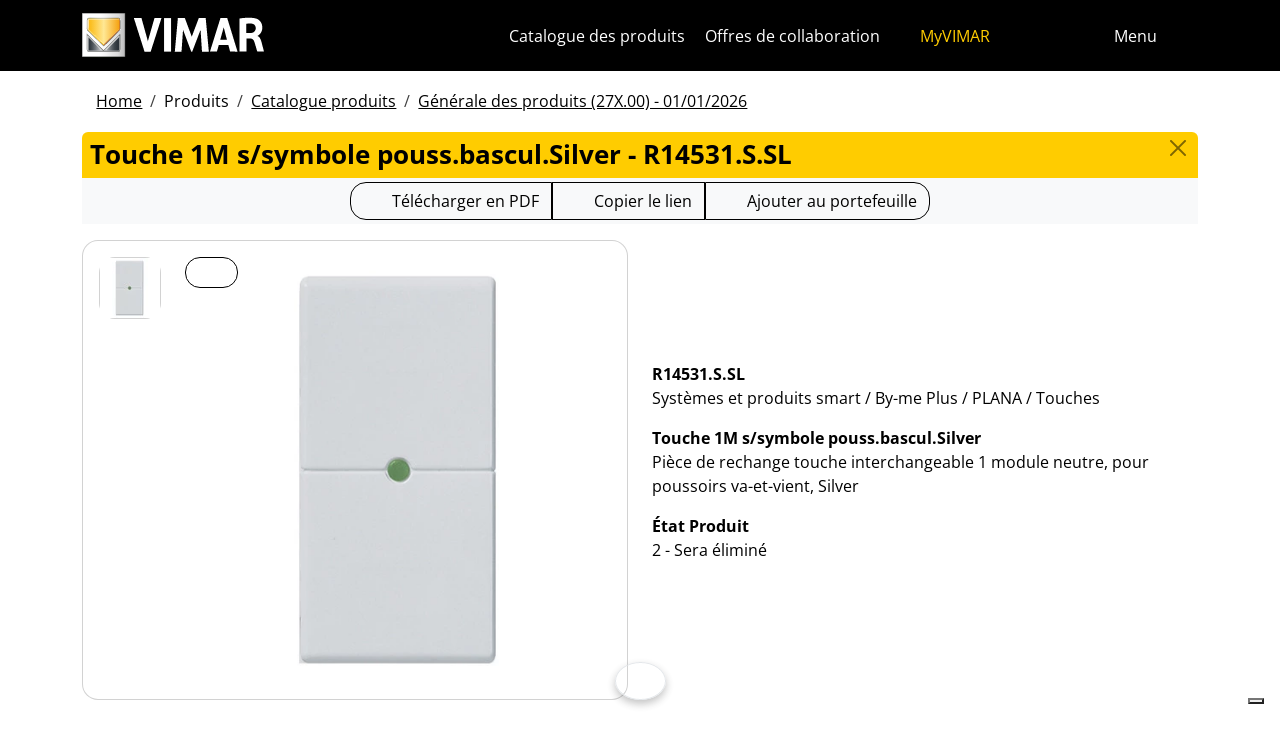

--- FILE ---
content_type: text/html; charset=utf-8
request_url: https://www.vimar.com/fr/int/catalog/product/index/code/R14531.S.SL
body_size: 11106
content:
<!DOCTYPE html>
<html lang="fr" data-bs-theme="light">
<head>
    <meta charset="utf-8">
    <meta name="viewport" content="width=device-width, initial-scale=1">
    <meta name="p:domain_verify" content="274e1c98c1027eb2e2bea68799612f07"/>
    <meta name="author" content="Vimar S.P.A."/>
    <link rel="apple-touch-icon" sizes="180x180" href="/favicons/apple-touch-icon.png?v=alQex5EpWR">
    <link rel="icon" type="image/png" sizes="32x32" href="/favicons/favicon-32x32.png?v=alQex5EpWR">
    <link rel="icon" type="image/png" sizes="16x16" href="/favicons/favicon-16x16.png?v=alQex5EpWR">
    <link rel="manifest" href="/favicons/site.webmanifest?v=alQex5EpWR">
    <link rel="mask-icon" href="/favicons/safari-pinned-tab.svg?v=alQex5EpWR" color="#5bbad5">
    <link rel="shortcut icon" href="/favicons/favicon.ico?v=alQex5EpWR">
    <meta name="apple-mobile-web-app-title" content="vimar.com">
    <meta name="application-name" content="vimar.com">
    <meta name="msapplication-TileColor" content="#da532c">
    <meta name="msapplication-config" content="/favicons/browserconfig.xml?v=alQex5EpWR">
    <meta name="theme-color" content="#ffffff">
    <title>Touche 1M s/symbole pouss.bascul.Silver - R14531.S.SL</title>
    <meta property="og:title" content="Touche 1M s/symbole pouss.bascul.Silver - R14531.S.SL" />
<meta name="description" content="Systèmes et produits smart, Pièce de rechange touche interchangeable 1 module neutre, pour poussoirs va-et-vient, Silver" />
<meta name="og:description" content="Systèmes et produits smart, Pièce de rechange touche interchangeable 1 module neutre, pour poussoirs va-et-vient, Silver" />
<meta property="og:image" content="https://www.vimar.comhttps://www.vimar.com/irj/go/km/docs/z_catalogo/MAIN_IMAGE/r14531_s_sl-vimar-plana-silver-tasto-1m-neutro-puls-basculanti-silver.84874.jpg" />
    <link href="/assets/dist/5bcysi/fonts.css" media="screen" rel="stylesheet" type="text/css" rel="preload" />
<link href="/assets/dist/5bcysi/include.css" media="screen" rel="stylesheet" type="text/css" defer="defer" />
<link href="/assets/dist/5bcysi/boot.css" media="screen" rel="stylesheet" type="text/css" defer="defer" />
<link href="/fr/int/catalog/product/index/code/R14531.S.SL" rel="canonical" />
    <style type="text/css" media="screen">
<!--
/**
 * Skip Content Block
 */
/* Make the band slide down only while a child is focused */
nav#skip-content-block:focus-within { transform: translateY(0) !important; }

/**
 * Other WCAG functionalities
 */    
-->
</style>
    <script defer="defer">
    //<!--
    document.addEventListener('DOMContentLoaded', function() {
    /**
     * Skip content block
    */
    (function () {
        // Focus management for normal in-page targets
        document.querySelectorAll('nav#skip-content-block a[href^="#"]').forEach(link => {
            link.addEventListener('click', function (e) {
                const href = this.getAttribute('href');
                const target = document.querySelector(href);
                if (!target) return;

                // If it's an offcanvas target, open it using Bootstrap APIs
                if (this.dataset.skipOffcanvas === 'true' && target.classList.contains('offcanvas')) {
                    try {
                        const oc = bootstrap.Offcanvas.getOrCreateInstance(target);
                        oc.show();

                        // When the offcanvas is shown, move focus inside it
                        target.addEventListener('shown.bs.offcanvas', function onShow() {
                            target.removeEventListener('shown.bs.offcanvas', onShow);
                            const focusable = target.querySelector('[tabindex],button,a,input,select,textarea,[role="button"]');
                            (focusable || target).focus();
                        }, { once: true });
                    } catch (err) {
                        // Fallback: just focus the panel
                        target.setAttribute('tabindex', '-1');
                        target.focus({ preventScroll: true });
                    }
                    return; // Stop here for offcanvas links
                }

                // Normal anchors: ensure target can receive focus and move focus
                setTimeout(() => {
                    if (!target.hasAttribute('tabindex')) {
                        target.setAttribute('tabindex', '-1');
                    }
                    target.focus({ preventScroll: true });
                }, 0);
            });
        });
    })();
});
    //-->
</script>
<script defer="defer" src="/assets/dist/5bcysi/include.js"></script>
<script defer="defer" src="/assets/dist/5bcysi/boot.js"></script>
<script defer="defer" src="/assets/dist/5bcysi/start.js"></script>
<script>
    //<!--
    document.addEventListener("DOMContentLoaded", function() {
    var elements = document.querySelectorAll('.menu-mobile, .menu-desktop, .menu-footer');
    [].forEach.call(elements, function(element) {
        element.addEventListener('click', function(e) {
            var trigger = e.target.closest('.menu-mobile, .menu-desktop, .menu-footer');
            console.log('datalayer click_menu ' + trigger.textContent);
            console.log(trigger.dataset.level);
            window.dataLayer = window.dataLayer || [];
            window.dataLayer.push({
                'event': 'click_menu',
                'clicked_voice': trigger.textContent,
                'menu_level': trigger.dataset.level
            });
        });
    });
});
    //-->
</script>
<script>
    //<!--
    document.addEventListener("DOMContentLoaded", function() {
    var elements = document.querySelectorAll('[data-action="close-detail"]');
    [].forEach.call(elements, function(element) {
        element.addEventListener('click', function(e) {
            console.log('datalayer close_product_detail');
            window.dataLayer = window.dataLayer || [];
            window.dataLayer.push({
                'event': 'close_product_detail'
            });
        });
    });
});
    //-->
</script>
<script>
    //<!--
    console.log('datalayer view_product_detail');
window.dataLayer = window.dataLayer || [];
window.dataLayer.push({
    'event': 'view_product_detail',
    'url':   'https://www.vimar.com/fr/int/catalog/product/index/code/R14531.S.SL',
    'title': 'Touche 1M s/symbole pouss.bascul.Silver'
});
    //-->
</script>
<script>
    //<!--
    document.addEventListener('DOMContentLoaded', function() {
    const catalog = container.resolve('catalog');
    
});
    //-->
</script>
<script>
    //<!--
    console.log('datalayer push_page_type product');
window.dataLayer = window.dataLayer || [];
window.dataLayer.push({
    'pageLang': 'fr',
    'pageType': 'product',
    'visitorId': 'undefined',
    'visitorNewsletterSubscription': 'no',
});
    //-->
</script>
<script>
    //<!--
    document.addEventListener('DOMContentLoaded', function() {var elementSS = document.querySelector('.social-share');
if (elementSS !== null) {
    const socialShare = container.resolve('socialShare');
    socialShare.render(elementSS, {
        title: 'Vimar - R14531.S.SL - Touche 1M s/symbole pouss.bascul.Silver',
        share: 'https://www.vimar.com/fr/int/catalog/product/index/code/R14531.S.SL',
        image: 'https://www.vimar.com/cache/images/catalog/w500h500q75/r14531_s_sl-vimar-plana-silver-tasto-1m-neutro-puls-basculanti-silver.84874.webp',
        networks: ["facebook","linkedin","send-email","whatsapp"]
    });
}});
    //-->
</script>
<script type="application/ld+json">
    //<!--
    {"@context":"http:\/\/schema.org\/","@type":"Product","name":"Touche 1M s\/symbole pouss.bascul.Silver","image":["https:\/\/www.vimar.com\/irj\/go\/km\/docs\/z_catalogo\/MAIN_IMAGE\/r14531_s_sl-vimar-plana-silver-tasto-1m-neutro-puls-basculanti-silver.84874.jpg"],"itemCondition":"http:\/\/schema.org\/NewCondition","description":"Pièce de rechange touche interchangeable 1 module neutre, pour poussoirs va-et-vient, Silver","disambiguatingDescription":"Systèmes et produits smart \/ By-me Plus \/ PLANA \/ Touches","category":"Systèmes et produits smart \/ By-me Plus \/ PLANA \/ Touches","mpn":"R14531.S.SL","productID":"R14531.S.SL","brand":{"@type":"Thing","name":"Vimar"},"offers":{"@type":"Offer","price":"0","priceCurrency":"EUR","eligibleRegion":"IT","availability":"http:\/\/schema.org\/InStock"}}
    //-->
</script>
    <!-- Google Tag Manager -->
<script>(function(w,d,s,l,i){w[l]=w[l]||[];w[l].push({'gtm.start':
new Date().getTime(),event:'gtm.js'});var f=d.getElementsByTagName(s)[0],
j=d.createElement(s),dl=l!='dataLayer'?'&l='+l:'';j.async=true;j.src=
'https://www.googletagmanager.com/gtm.js?id='+i+dl;f.parentNode.insertBefore(j,f);
})(window,document,'script','dataLayer','GTM-5CJ56P');</script>
<!-- End Google Tag Manager -->
</head>
<body class="d-flex flex-column min-vh-100">
    <!-- Google Tag Manager (noscript) -->
<noscript><iframe src="https://www.googletagmanager.com/ns.html?id=GTM-5CJ56P"
height="0" width="0" style="display:none;visibility:hidden"></iframe></noscript>
<!-- End Google Tag Manager (noscript) -->
    <!-- Skip Links / Link Salta Blocchi --> 
<nav id="skip-content-block" class="position-fixed top-0 start-0 w-100 d-flex justify-content-center gap-2 p-2 bg-primary shadow-sm"
    style="transform:translateY(-100%); transition:transform .2s ease-in-out; z-index: 1080;"
    aria-label="Salta blocchi">
    <a class="visually-hidden-focusable btn btn-outline-dark btn-sm" href="#main">Skip to content</a>
    <a class="visually-hidden-focusable btn btn-outline-dark btn-sm" href="#siteNav">Aller au menu de la page</a>
    <a class="visually-hidden-focusable btn btn-outline-dark btn-sm" href="#offcanvasMainMenu" data-skip-offcanvas="true">Menu d'Apri</a>
    <a class="visually-hidden-focusable btn btn-outline-dark btn-sm" href="#offcanvasSearch" data-skip-offcanvas="true">Recherche ouverte</a>
    <a class="visually-hidden-focusable btn btn-outline-dark btn-sm" href="#footer">Passer au pied de page</a>
</nav>
<div class="sticky-top bg-dark" data-bs-theme="dark">
    <nav class="navbar navbar-dark" id="siteNav" role="none" aria-label="Chef du site">
        <div class="container">
            <div class="row flex-grow-1 align-items-center">
                <div class="col">
                    <a class="navbar-brand d-flex focus-ring" href="/fr/int" aria-label="Homepage Vimar">
                        <picture>
                            <source srcset="/assets/img/logo/vimar-logo-neg.svg" media="(max-width: 991px)">
                            <img src="/assets/img/logo/vimar-neg.svg" alt="Vimar payoff negativo" height="45">
                        </picture>
                    </a>
                </div>
                <div class="col-auto navbar-text">
                     <a aria-label="Catalogue des produits" class="px-1 mx-1 d-none d-lg-inline-block underline-animate focus-ring" href="/fr/int/catalog/product" >Catalogue des produits</a> <a aria-label="Offres de collaboration" class="px-1 mx-1 d-none d-lg-inline-block underline-animate focus-ring" href="/fr/int/offres-de-collaboration-12684122.html" >Offres de collaboration</a> <a aria-label="MyVIMAR" class="me-3 text-primary underline-animate focus-ring" href="/fr/int/user/login" ><i class="fa-solid fa-user-circle me-1" ></i> MyVIMAR</a>
                </div>
                <div class="col-auto">
                    <div class="row g-0">
                        <div class="col-auto">
                            <button class="navbar-toggler focus-ring border-0 bg-transparent underline-animate px-0 mx-2" 
                                type="button" 
                                data-bs-toggle="offcanvas" 
                                data-bs-target="#offcanvasSearch" 
                                aria-controls="offcanvasSearch" 
                                aria-label="Filtres de recherche et de liens rapides">
                                    <i class="fa-solid fa-search"  aria-label="Chercher"></i>
                            </button>
                        </div>
                        <div class="col-auto">
                            <button class="navbar-toggler focus-ring border-0 bg-transparent underline-animate px-0 mx-2" 
                                type="button" 
                                data-bs-toggle="offcanvas" 
                                data-bs-target="#offcanvasMarketSelector" 
                                aria-controls="offcanvasMarketSelector" 
                                aria-label="Marchés et pays de sélection">
                                    <i class="fa-solid fa-globe"  aria-label="Nation"></i>
                            </button>
                        </div>
                        <div class="col-auto">
                            <button class="navbar-toggler focus-ring border-0 bg-transparent underline-animate" 
                                type="button" 
                                data-bs-toggle="offcanvas" 
                                data-bs-target="#offcanvasMainMenu" 
                                aria-controls="offcanvasMainMenu" 
                                aria-label="Menu principal">
                                    <span class="d-none d-xl-inline-flex">Menu</span> <i class="fa-solid fa-bars fa-lg" ></i>
                            </button>
                        </div>
                    </div>
                </div>

            </div>
        </div>
    </nav>
    <div class="offcanvas offcanvas-top pt-3 text-bg-dark" style="margin-top:4em;" tabindex="-1" id="offcanvasSearch" aria-labelledby="offcanvasSearchLabel">
        <div class="container-xl g-0 border-top border-primary">
            <div class="offcanvas-header">
                <span class="offcanvas-title text-primary" id="offcanvasSearchLabel">Rechercher sur le site</span>
                <button type="button" class="btn-close btn-close-white" data-bs-dismiss="offcanvas" aria-label="Close"></button>
            </div>
            <div class="offcanvas-body">
                <form novalidate method="get" enctype="application/x-www-form-urlencoded" action="/fr/int/search"  >
    <div class="row align-items-center" >
    <div class="col-auto" >
    <div class="input-group" >
<input type="hidden" value="r8i0OFOizhXMg7K6EgupiXDnX60AcdY4mCRFQvzVnV8" id="hash_h" name="hash_search"/>
<label class="visually-hidden required" for="header-term">Termine da ricercare</label><input type="search" value="" id="header-term" autocomplete="off" placeholder="... terme à rechercher ..." class="form-control rounded-start-4 " name="term"/>
<label class="visually-hidden " for="search">Démarrer la recherche</label><button class="btn btn-outline-secondary rounded-end-4 " type="submit" value="" id="search" name="search"><i class="fa-solid fa-search" ></i> </button></div>
</div>
</div>
</form>
                <div class="list-group list-group-flush d-inline-flex mt-4" ><a aria-label="Les séries résidentielles" class="list-group-item list-group-item-action bg-transparent text-primary focus-ring" href="/fr/int/les-series-residentielles-13183122.html" >Les séries résidentielles</a><a aria-label="Système portier-vidéo Elvox" class="list-group-item list-group-item-action bg-transparent text-primary focus-ring" href="/fr/int/systeme-portier-video-elvox-13641122.html" >Système portier-vidéo Elvox</a><a aria-label="Smart Home & Building" class="list-group-item list-group-item-action bg-transparent text-primary focus-ring" href="/fr/int/smart-home-building-13286122.html" >Smart Home & Building</a><a aria-label="Que pouvons-nous faire pour vous ?" class="list-group-item list-group-item-action bg-transparent text-primary focus-ring" href="/fr/int/que-pouvons-nous-faire-pour-vous-4089122.html" >Que pouvons-nous faire pour vous ?</a><a aria-label="Réseau commercial" class="list-group-item list-group-item-action bg-transparent text-primary focus-ring" href="/fr/int/worldwide/network?country=it" >Réseau commercial</a><a aria-label="Canal de bricolage" class="list-group-item list-group-item-action bg-transparent text-primary focus-ring" href="https://faidate.vimar.com" >Canal de bricolage</a><a aria-label="Configurateur de couleur" class="list-group-item list-group-item-action bg-transparent text-primary focus-ring" href="https://colors.vimar.com" >Configurateur de couleur</a></div>
            </div>
        </div>
    </div>
    <div class="offcanvas offcanvas-top pt-3 text-bg-dark" style="margin-top:4em;" tabindex="-1" id="offcanvasMarketSelector" aria-labelledby="offcanvasMarketSelectorLabel" tabindex="-1">
        <div class="container-xl g-0 border-top border-primary">
            <div class="offcanvas-header">
                <span class="offcanvas-title text-primary" id="offcanvasMarketSelectorLabel">Sélectionnez le marché</span>
                <button type="button" class="btn-close btn-close-white" data-bs-dismiss="offcanvas" aria-label="Close"></button>
            </div>
            <div class="offcanvas-body">
                <div class="list-group list-group-flush d-inline-flex" ><a aria-label="Passer au site Italien pour le Italie." class="list-group-item list-group-item-action bg-transparent focus-ring" href="/it/it" data-area="it-it"><span class="text-primary" >Italien</span> - Italie</a><a aria-label="Passer au site Anglais pour le International." class="list-group-item list-group-item-action bg-transparent focus-ring" href="/en/int" data-area="en-int"><span class="text-primary" >Anglais</span> - International</a><a aria-label="Passer au site Espagnol pour le International." class="list-group-item list-group-item-action bg-transparent focus-ring" href="/es/int" data-area="es-int"><span class="text-primary" >Espagnol</span> - International</a><a aria-label="Passer au site Allemand pour le International." class="list-group-item list-group-item-action bg-transparent focus-ring" href="/de/int" data-area="de-int"><span class="text-primary" >Allemand</span> - International</a><a aria-label="Passer au site Français pour le International." class="list-group-item list-group-item-action bg-transparent focus-ring" href="/fr/int" data-area="fr-int"><span class="text-primary" >Français</span> - International</a><a aria-label="Passer au site Grec pour le Grèce." class="list-group-item list-group-item-action bg-transparent focus-ring" href="/el/gr" data-area="el-gr"><span class="text-primary" >Grec</span> - Grèce</a><a aria-label="Passer au site Chinois pour le Chine." class="list-group-item list-group-item-action bg-transparent focus-ring" href="/zh/cn" data-area="zh-cn"><span class="text-primary" >Chinois</span> - Chine</a></div>
            </div>
        </div>
    </div>
    <div class="offcanvas offcanvas-top pt-3 text-bg-dark" style="margin-top:4em;" tabindex="-1" id="offcanvasMainMenu" aria-labelledby="offcanvasMainMenuLabel">
        <div class="container-xl g-0 border-top border-primary">
            <div class="offcanvas-header">
                <span class="offcanvas-title text-primary" id="offcanvasMainMenuLabel">Sélectionnez le menu</span>
                <button type="button" class="btn-close btn-close-white" data-bs-dismiss="offcanvas" aria-label="Close"></button>
            </div>
            <div class="offcanvas-body">
                <div class="d-flex align-items-start" data-bs-theme="dark">
    <div class="nav flex-column nav-pills pe-3 border-end align-items-start" id="vPillsTabMenu" role="tablist" aria-orientation="vertical">
        <button class="nav-link fs-4 text-start" id="tabLinkMenu1590" data-bs-toggle="pill" data-bs-target="#tabPaneMenu1590" role="tab" aria-controls="tabPane1590" aria-selected="false">
    Produits
</button><button class="nav-link fs-4 text-start" id="tabLinkMenu2003" data-bs-toggle="pill" data-bs-target="#tabPaneMenu2003" role="tab" aria-controls="tabPane2003" aria-selected="false">
    Solutions
</button><button class="nav-link fs-4 text-start" id="tabLinkMenu1598" data-bs-toggle="pill" data-bs-target="#tabPaneMenu1598" role="tab" aria-controls="tabPane1598" aria-selected="false">
    Services pour professionnels
</button><button class="nav-link fs-4 text-start" id="tabLinkMenu1593" data-bs-toggle="pill" data-bs-target="#tabPaneMenu1593" role="tab" aria-controls="tabPane1593" aria-selected="false">
    News & documentation
</button><button class="nav-link fs-4 text-start" id="tabLinkMenu1897" data-bs-toggle="pill" data-bs-target="#tabPaneMenu1897" role="tab" aria-controls="tabPane1897" aria-selected="false">
    Contactez-nous
</button><button class="nav-link fs-4 text-start" id="tabLinkMenu2028" data-bs-toggle="pill" data-bs-target="#tabPaneMenu2028" role="tab" aria-controls="tabPane2028" aria-selected="false">
    L'Entreprise
</button>
    </div>
    <div class="tab-content" id="tabContentMenu">
        <div class="tab-pane fade " id="tabPaneMenu1590" role="tabpanel" aria-labelledby="tabLinkMenu1590">
    <ul class="nav flex-column">
        <li class="nav-item">
    <a class="nav-link text-primary" href="/fr/int/les-series-residentielles-13183122.html" target="" rel="">Les séries résidentielles</a>
</li><li class="nav-item">
    <a class="nav-link text-primary" href="/fr/int/smart-home-building-13286122.html" target="" rel="">Smart home &amp; building</a>
</li><li class="nav-item">
    <a class="nav-link text-primary" href="/fr/int/systeme-portier-video-elvox-13641122.html" target="" rel="">Portier-vidéo</a>
</li><li class="nav-item">
    <a class="nav-link text-primary" href="/fr/int/securite-13698122.html" target="" rel="">Sécurité</a>
</li><li class="nav-item">
    <a class="nav-link text-primary" href="/fr/int/infrastructure-de-l-installation-13710122.html" target="" rel="">Infrastructure de l&#039;installation</a>
</li><li class="nav-item">
    <a class="nav-link text-primary" href="/fr/int/installation-provisoire-13704122.html" target="" rel="">Installation provisoire</a>
</li><li class="nav-item">
    <a class="nav-link text-primary" href="/fr/int/catalog/product" target="" rel="">Catalogue produits</a>
</li><li class="nav-item">
    <a class="nav-link text-primary" href="/fr/int/catalog/obsolete" target="" rel="">Produits hors catalogue</a>
</li>
    </ul>
</div><div class="tab-pane fade " id="tabPaneMenu2003" role="tabpanel" aria-labelledby="tabLinkMenu2003">
    <ul class="nav flex-column">
        <li class="nav-item">
    <a class="nav-link text-primary" href="/fr/int/connectez-votre-maison-17976122.html" target="" rel="">Maison intelligente</a>
</li><li class="nav-item">
    <a class="nav-link text-primary" href="/fr/int/immotique-pour-hotels-17774122.html" target="" rel="">Immotique pour hôtels</a>
</li><li class="nav-item">
    <a class="nav-link text-primary" href="/fr/int/marine-17767122.html" target="" rel="">Marine</a>
</li>
    </ul>
</div><div class="tab-pane fade " id="tabPaneMenu1598" role="tabpanel" aria-labelledby="tabLinkMenu1598">
    <ul class="nav flex-column">
        <li class="nav-item">
    <a class="nav-link text-primary" href="/fr/int/vimar-campus-18325122.html" target="" rel="">Formation</a>
</li><li class="nav-item">
    <a class="nav-link text-primary" href="/fr/int/view-vimar-portal-16604122.html" target="" rel="">View Cloud Services</a>
</li><li class="nav-item">
    <a class="nav-link text-primary" href="/fr/int/support-et-view-cloud-18333122.html" target="" rel="">Support technique</a>
</li><li class="nav-item">
    <a class="nav-link text-primary" href="/fr/int/article/faq" target="" rel="">Faq</a>
</li><li class="nav-item">
    <a class="nav-link text-primary" href="/fr/int/logiciels-et-applications-18107122.html" target="" rel="">App &amp; Software</a>
</li><li class="nav-item">
    <a class="nav-link text-primary" href="/fr/int/service/register" target="" rel="">Enregistrement du produit</a>
</li><li class="nav-item">
    <a class="nav-link text-primary" href="/fr/int/integrations-18743122.html" target="" rel="">Intégrations</a>
</li>
    </ul>
</div><div class="tab-pane fade " id="tabPaneMenu1593" role="tabpanel" aria-labelledby="tabLinkMenu1593">
    <ul class="nav flex-column">
        <li class="nav-item">
    <a class="nav-link text-primary" href="/fr/int/catalog/document" target="" rel="">Catalogues et brochures</a>
</li><li class="nav-item">
    <a class="nav-link text-primary" href="/fr/int/article/news" target="" rel="">News</a>
</li><li class="nav-item">
    <a class="nav-link text-primary" href="/fr/int/article/references" target="" rel="">Références</a>
</li><li class="nav-item">
    <a class="nav-link text-primary" href="/fr/int/article/fair" target="" rel="">Salons</a>
</li><li class="nav-item">
    <a class="nav-link text-primary" href="/fr/int/videos-et-tutoriels-18530122.html" target="" rel="">Vidéos</a>
</li><li class="nav-item">
    <a class="nav-link text-primary" href="/fr/int/album-images-14139122.html" target="" rel="">Albums photos</a>
</li>
    </ul>
</div><div class="tab-pane fade " id="tabPaneMenu1897" role="tabpanel" aria-labelledby="tabLinkMenu1897">
    <ul class="nav flex-column">
        <li class="nav-item">
    <a class="nav-link text-primary" href="/fr/int/que-pouvons-nous-faire-pour-vous-4089122.html" target="" rel="">Contactez-nous</a>
</li><li class="nav-item">
    <a class="nav-link text-primary" href="/fr/int/worldwide/network?type=commercial" target="" rel="">Réseau commercial</a>
</li>
    </ul>
</div><div class="tab-pane fade " id="tabPaneMenu2028" role="tabpanel" aria-labelledby="tabLinkMenu2028">
    <ul class="nav flex-column">
        <li class="nav-item">
    <a class="nav-link text-primary" href="/fr/int/l-entreprise-13129122.html" target="" rel="">Notre entreprise</a>
</li><li class="nav-item">
    <a class="nav-link text-primary" href="/fr/int/offres-de-collaboration-12684122.html" target="" rel="">Travailler avec nous</a>
</li><li class="nav-item">
    <a class="nav-link text-primary" href="/fr/int/qui-sommes-nous-1289122.html" target="" rel="">Où sommes-nous</a>
</li><li class="nav-item">
    <a class="nav-link text-primary" href="/fr/int/vers-un-futur-plus-durable-et-responsable-16542122.html" target="" rel="">Durabilité</a>
</li>
    </ul>
</div>
    </div>
</div>
            </div>
        </div>
    </div>
</div>
<div id="scroll-sentinel" data-scroll-sentinel=""></div>
    <main id="main" class="flex-grow-1" aria-label="Contenu de la page">
    <div class="container">
        <script>    if (!window.__vimarFlashListenerInstalled) {
      window.__vimarFlashListenerInstalled = true;

      function ensureEmitter() {
        var el = document.querySelector('#flash-emitter');
        if (!el) {
          el = document.createElement('div');
          el.id = 'flash-emitter';
          document.body.prepend(el);
        }
        // Fixed full-width, hidden by default (no padding/gap while empty)
        el.classList.add('position-fixed','top-0','start-0','end-0','d-none');
        // Make sure it's above offcanvas/backdrop but not eating clicks
        el.style.zIndex = '1090';        // > Bootstrap offcanvas/backdrop
        el.style.pointerEvents = 'none'; // container doesn't block underlying UI

        return el;
      }

      function showContainer(c) {
        c.classList.remove('d-none');
        c.classList.add('d-flex','flex-column','p-2','gap-2');
      }

      function hideContainerIfEmpty(c) {
        if (!c.querySelector('.alert.show, .alert')) {
          // Remove spacing utilities so height=0, then hide
          c.classList.remove('d-flex','flex-column','p-2','gap-2');
          c.classList.add('d-none');
        }
      }

      var emitter = ensureEmitter();

      document.addEventListener('flashEvent', function(e) {
        var data = e.detail || {};
        var target = e.target;

        var type = (data.type || 'info').toLowerCase();
        var cls = 'alert-info';
        if (type === 'success') cls = 'alert-success';
        else if (type === 'danger' || type === 'error') cls = 'alert-danger';
        else if (type === 'warning') cls = 'alert-warning';
        else if (type === 'primary') cls = 'alert-primary';
        else if (type === 'secondary') cls = 'alert-secondary';
        else if (type === 'dark') cls = 'alert-dark';
        else if (type === 'light') cls = 'alert-light';

        // Build full-width alert bar
        var alert = document.createElement('div');
        alert.className = 'alert ' + cls + ' alert-dismissible mb-0 rounded-3 shadow-sm border-0 fade';
        alert.setAttribute('role', 'alert');
        // allow interactions on the actual alert
        alert.style.pointerEvents = 'auto';

        var container = document.createElement('div');
        container.className = 'container d-flex align-items-center justify-content-between';

        var msg = document.createElement('div');
        msg.className = 'me-2';
        msg.textContent = data.message || '';

        var closeBtn = document.createElement('button');
        closeBtn.type = 'button';
        closeBtn.className = 'btn-close';
        closeBtn.setAttribute('data-bs-dismiss', 'alert');
        closeBtn.setAttribute('aria-label', 'Close');

        container.appendChild(msg);
        container.appendChild(closeBtn);
        alert.appendChild(container);

        showContainer(target);
        target.prepend(alert);

        // Show (Bootstrap fade)
        requestAnimationFrame(function(){ alert.classList.add('show'); });

        // Auto-dismiss with pause on hover
        var remaining = 5000;
        var start = Date.now();
        var timer = remaining > 0 ? setTimeout(closeNow, remaining) : null;

        function closeNow(){
          try {
            if (window.bootstrap && bootstrap.Alert) {
              bootstrap.Alert.getOrCreateInstance(alert).close();
            } else {
              alert.classList.remove('show');
              setTimeout(function(){ alert.remove(); hideContainerIfEmpty(target); }, 150);
            }
          } catch (_) { alert.remove(); hideContainerIfEmpty(target); }
        }

        alert.addEventListener('mouseenter', function(){
          if (timer) { clearTimeout(timer); timer = null; remaining -= (Date.now() - start); }
        });
        alert.addEventListener('mouseleave', function(){
          if (remaining > 0) { start = Date.now(); timer = setTimeout(closeNow, remaining); }
        });

        // When closed (via button or programmatically), hide container if it's empty
        alert.addEventListener('closed.bs.alert', function(){ hideContainerIfEmpty(target); });
        // Fallback if Bootstrap JS isn't present
        alert.addEventListener('transitionend', function(ev){
          if (!alert.classList.contains('show') && (ev.propertyName === 'opacity')) {
            if (!document.querySelector('#flash-emitter .alert')) hideContainerIfEmpty(target);
          }
        });
      });
    }</script><div id="flash-emitter" class="position-fixed top-0 start-0 end-0 z-3 d-none"></div><script>    (function(){
      var run = function(){  };
      if (document.readyState === 'loading') {
        document.addEventListener('DOMContentLoaded', run, { once: true });
      } else { run(); }
    })();</script> <div class="container mt-3">
    <nav data-scroller="horizontal">
    <ol class="breadcrumb">
        <li class="breadcrumb-item"><a aria-label="" class=" focus-ring" href="/fr/int/smart-home-domotique-appareils-electriques-vimar-energia-positiv-9906122.html" >Home</a></li><li class="breadcrumb-item">Produits</li><li class="breadcrumb-item"><a aria-label="" class=" focus-ring" href="/fr/int/catalog/product" >Catalogue produits</a></li><li class="breadcrumb-item"><a aria-label="" class=" focus-ring" href="/fr/int/catalog/product" >Générale des produits (27X.00) - 01/01/2026</a></li>
    </ol>
</nav>
</div>
    </div>
    <div class="container-xl" id="catalog" data-catalog-namespace="catalog" data-catalog-baseurl="/fr/int/catalog/product">

    <div id="catalog-list-detail"><div data-catalog-namespace="catalog/detail" id="catalog-detail"><div class="d-flex bg-primary rounded-top px-2 py-1 pb-1">
    <h1 class="fs-4 modal-title flex-grow-1 text-truncate">Touche 1M s/symbole pouss.bascul.Silver - R14531.S.SL</h1>
    <a href="/fr/int/catalog/product" type="button" class="btn-close" aria-label="Close"></a>
</div>

<div class="text-center bg-light py-1 mb-3">    <div class="btn-group" data-catalog-namespace="catalog/product" data-catalog-code="R14531.S.SL" data-catalog-url="/fr/int/catalog/product/index/code/R14531.S.SL">
        <a  class="btn btn-outline-dark" 
            rel="nofollow" 
            target="_blank" 
            aria-label="Télécharger la fiche produit au format PDF"
            href="https://www.vimar.com/fr/int/catalog/product/download-pdf/code/R14531.S.SL?type=.pdf"><i class="fa-regular fa-file-pdf fa-lg"></i> 
                <span class="d-none d-md-inline-block">Télécharger en PDF</span>
                <span class="d-inline-block d-md-none">PDF</span>
            </a><button class="btn btn-outline-dark" data-clipboard-text="https://www.vimar.com/fr/int/catalog/product/index/code/R14531.S.SL"
                data-tippy-placement="bottom"
                data-tippy-trigger="manual"
                data-tippy-content="Copié"
                aria-label="Copier l'url du lien"
                ><i class="fa-solid fa-link fa-lg"></i> 
                    <span class="d-none d-md-inline-block">Copier le lien</span>
                    <span class="d-inline-block d-md-none">Lien vers</span>
                </button>
        <span aria-label="Ajouter le produit à votre portefeuille" class="btn btn-outline-dark" data-tippy="page" data-tippy-event="click" data-tippy-source="page" data-tippy-content="Ajouté au portefeuille" role="button" data-action="cart-item-add"><i class="fa-solid fa-bookmark fa-lg" ></i> Ajouter au portefeuille</span>    </div>
</div>
<div class="row justify-content-center align-items-center">
    <div class="col-12 col-lg align-self-start">
        <div class="card " >
    
    <div class="card-body">
    <div class="row " >
    <div class="col-auto flex-column flex-wrap" >
    <a aria-label="R14531.S.SL Touche 1M s/symbole pouss.bascul.Silver" class="d-flex mb-1 focus-ring" href="https://www.vimar.com/irj/go/km/docs/z_catalogo/MAIN_IMAGE/r14531_s_sl-vimar-plana-silver-tasto-1m-neutro-puls-basculanti-silver.84874.jpg" data-luminous="gallery"><div class="card " >
    
    <img class="img-fluid " alt="Immagine R14531.S.SL" src="/cache/images/catalog/r14531_s_sl-vimar-plana-silver-tasto-1m-neutro-puls-basculanti-silver.84874-f8cce98409d0.webp" width="60" height="60" />
</div></a>
</div><div class="col" >
    <a aria-label="télécharger photo produit" class="btn btn-outline-dark btn-sm position-absolute focus-ring" href="https://www.vimar.com/irj/go/km/docs/z_catalogo/MAIN_IMAGE/r14531_s_sl-vimar-plana-silver-tasto-1m-neutro-puls-basculanti-silver.84874.jpg" target="_blank"><i class="fa-solid fa-download fa-2x" ></i></a><a aria-label="télécharger photo produit" class=" focus-ring" href="https://www.vimar.com/irj/go/km/docs/z_catalogo/MAIN_IMAGE/r14531_s_sl-vimar-plana-silver-tasto-1m-neutro-puls-basculanti-silver.84874.jpg" data-luminous="gallery"><img class="img-fluid " alt="télécharger photo produit" src="/cache/images/catalog/r14531_s_sl-vimar-plana-silver-tasto-1m-neutro-puls-basculanti-silver.84874-f42e76ed6f97.webp"  /></a>
</div>
</div>
</div>
</div>
    </div>
    <div class="col-12 col-lg py-2">
        <p><strong>R14531.S.SL</strong><br>Systèmes et produits smart / By-me Plus / PLANA / Touches</p>
        <p><strong>Touche 1M s/symbole pouss.bascul.Silver</strong><br>Pièce de rechange touche interchangeable 1 module neutre, pour poussoirs va-et-vient, Silver</p>
        
        <p><strong>État Produit</strong><br>2 - Sera éliminé</p>
    </div>
</div><ul class="nav nav-pills flex-column flex-lg-row mt-4" id="pills-tab" role="tablist">        <li class="nav-item me-1">
            <a class="flex-lg-fill text-lg-center nav-link active" id="pills-etim-tab" data-bs-toggle="pill" href="#pills-etim" role="tab" aria-controls="pills-etim" aria-selected="true">Caractéristiques techniques ETIM</a>
        </li>        <li class="nav-item me-1">
            <a class="flex-lg-fill text-lg-center nav-link " id="pills-stock-tab" data-bs-toggle="pill" href="#pills-stock" role="tab" aria-controls="pills-stock" aria-selected="true">Données fourniture</a>
        </li></ul>
<div class="tab-content mt-2" id="pills-tabContent">        <div class="tab-pane fade border border-primary p-3 rounded show active" id="pills-etim" role="tabpanel" aria-labelledby="pills-etim-tab">    <div class="row align-items-center">            <div class="col-12 col-lg-6 col-xl-4 mb-2">
                <strong>Class group</strong><br> Systèmes de bus d'installation            </div>
                        <div class="col-12 col-lg-6 col-xl-4 mb-2">
                <strong>Class</strong><br> Commutateur à bascule            </div>
                        <div class="col-12 col-lg-6 col-xl-4 mb-2">
                <strong>Système de bus KNX</strong><br> No            </div>
                        <div class="col-12 col-lg-6 col-xl-4 mb-2">
                <strong>Système de bus KNX-radio</strong><br> No            </div>
                        <div class="col-12 col-lg-6 col-xl-4 mb-2">
                <strong>Système de bus radio</strong><br> No            </div>
                        <div class="col-12 col-lg-6 col-xl-4 mb-2">
                <strong>Système de bus LON</strong><br> No            </div>
                        <div class="col-12 col-lg-6 col-xl-4 mb-2">
                <strong>Système de bus Powernet</strong><br> No            </div>
                        <div class="col-12 col-lg-6 col-xl-4 mb-2">
                <strong>Autres systèmes de bus</strong><br> Sans            </div>
                        <div class="col-12 col-lg-6 col-xl-4 mb-2">
                <strong>Radio bidirectionnelle</strong><br> No            </div>
                        <div class="col-12 col-lg-6 col-xl-4 mb-2">
                <strong>Matériau</strong><br> Plastique            </div>
                        <div class="col-12 col-lg-6 col-xl-4 mb-2">
                <strong>Qualité du matériau</strong><br> Thermoplastique            </div>
                        <div class="col-12 col-lg-6 col-xl-4 mb-2">
                <strong>Traitement de surface</strong><br> Laqué            </div>
                        <div class="col-12 col-lg-6 col-xl-4 mb-2">
                <strong>Finition de la surface</strong><br> Brillant            </div>
                        <div class="col-12 col-lg-6 col-xl-4 mb-2">
                <strong>Couleur</strong><br> Argent            </div>
                        <div class="col-12 col-lg-6 col-xl-4 mb-2">
                <strong>Numéro RAL (équivalent)</strong><br> 9006            </div>
                        <div class="col-12 col-lg-6 col-xl-4 mb-2">
                <strong>Transparent</strong><br> No            </div>
            </div>        </div>        <div class="tab-pane fade border border-primary p-3 rounded " id="pills-stock" role="tabpanel" aria-labelledby="pills-stock-tab"><div class="row align-items-center">        <div class="col-12 mb-2"><strong>Q.té minimum commande</strong>: 1 NR</div></div><hr>

<h4>Code barre</h4>
<div class="row justify-content-around"><div class="col-12 col-md-4 col-xl-3">
        <div class="card border-0">
            <div class="row align-items-center g-0">
                <div class="col-auto"><img class="card-img" src="/cache/images/qrcode/catalog/cache/images/qrcode/catalog/h50/8007352618589.png" width="115" height="62" alt="Barcode Qty 1 NR" /></div>
                <div class="col-auto">
                    <div class="card-body p-0 small my-2">
                        <div class="card-text no-wrap">8007352618589</div>
                        <div class="card-text no-wrap">1 NR</div>
                        <div class="card-text no-wrap">2,2x4,4x1,2 [cm]</div>
                        <div class="card-text no-wrap">4,07 [g]</div>
                    </div>
                </div>
            </div>
        </div>
    </div><div class="col-12 col-md-4 col-xl-3">
        <div class="card border-0">
            <div class="row align-items-center g-0">
                <div class="col-auto"><img class="card-img" src="/cache/images/qrcode/catalog/cache/images/qrcode/catalog/h50/8007352618596.png" width="115" height="62" alt="Barcode Qty 20 NR" /></div>
                <div class="col-auto">
                    <div class="card-body p-0 small my-2">
                        <div class="card-text no-wrap">8007352618596</div>
                        <div class="card-text no-wrap">20 NR</div>
                        <div class="card-text no-wrap">12,3x9,6x5,1 [cm]</div>
                        <div class="card-text no-wrap">114,07 [g]</div>
                    </div>
                </div>
            </div>
        </div>
    </div></div>   
        </div></div><h4 class="mt-3">Partagez</h4>
    <div class="row align-items-center justify-content-between">
        <div class="col-auto">
            <div class="btn-group btn-group-xs social-share"></div>
        </div>
        <div class="col-auto">
            <a target="_blank" href="/cache/images/qrcode/catalog/cache/images/qrcode/catalog/h600/https-www-vimar-com-fr-int-catalog-product-index-code-r14531-s-s.png" title="Cliccare per download"><img src="/cache/images/qrcode/catalog/cache/images/qrcode/catalog/h100/https-www-vimar-com-fr-int-catalog-product-index-code-r14531-s-s.png" width="100" height="100" alt="Codice QR scheda articolo" /></a>
        </div>
    </div>    <h4>Legal</h4>
    <p class="text-justify">Vimar se réserve le droit de modifier les caractéristiques des produits à tout moment et sans préavis. L'installation doit être confiée à des techniciens qualifiés et exécutée conformément aux dispositions qui régissent l'installation du matériel électrique en vigueur dans le pays concerné. Pour les conditions d'utilisation des informations données sur la fiche produit, consulter <a class="text-lowercase" target="_blank" href="/fr/int/conditions-d-utilisation-11632122.html"><span>Conditions d'utilisation</span></a>.</p></div></div><div class="modal fade" id="catalog-cart" data-bs-backdrop="static" data-bs-keyboard="false" tabindex="-1" aria-labelledby="catalog-cart-header" aria-hidden="true" data-catalog-namespace="catalog/cart/modal">
    <div class="modal-dialog modal-xl">
        <div class="modal-content" data-catalog-namespace="catalog/cart/content">
    <div class="modal-header bg-primary">
    <h4 class="modal-title fs-5" id="catalog-cart-header">Carnet</h4>
    <button type="button" class="btn-close" data-bs-dismiss="modal" aria-label="Close"></button>
</div>
    <div class="modal-body">
    <p class="">Son portefeuille est vide.<br>Dans la liste des produits, cliquez sur l'icône <i class="fa-solid fa-bookmark" ></i> pour ajouter un produit.</p>
</div>
    <div class="modal-footer">
    <a aria-label="Télécharger le panier d'achat au format Excel" class="btn btn-primary focus-ring" href="/fr/int/catalog/download/cli-run?catalog=6&amp;format=.xlsx" onClick="ga('send', 'event', 'button', 'click', 'save');"><i class="fa-regular fa-file-excel" ></i> Excel</a><a aria-label="Télécharger le panier d'achat en format pdf" class="btn btn-primary focus-ring" href="/fr/int/catalog/download/cli-run?catalog=6&amp;format=.pdf" onClick="ga('send', 'event', 'button', 'click', 'save');"><i class="fa-regular fa-file-pdf" ></i> PDF</a>
</div>
</div>
    </div>
</div></div>

</main>
    <button class="btn btn-link border" data-scroll-button="#scroll-sentinel" data-scroll-icon-up="&lt;i class=&quot;fa-solid fa-angle-double-up fa-lg text-primary&quot;  aria-label=&quot;Retour en haut&quot;&gt;&lt;/i&gt;" data-scroll-icon-down="&lt;i class=&quot;fa-solid fa-angle-double-down fa-lg text-primary&quot;  aria-label=&quot;Faites défiler la page&quot;&gt;&lt;/i&gt;" tabindex="-1"></button>
<footer class="bg-dark text-bg-dark mt-auto" id="footer" data-bs-theme="dark">
    <div class="container-xl mt-4">
        <div class="row gy-4">
            <div class="col-12 col-lg-6">
                <a class="navbar-brand focus-ring" href="{homeUrl}" title="Homepage">
                    <img class="img-fluid d-none d-lg-inline-block" alt="Logo Vimar payoff negativo" src="/assets/img/logo/vimar-neg.svg" width="130" height="47">
                    <img class="img-fluid d-inline-block d-lg-none" alt="Logo Vimar negativo" src="/assets/img/logo/vimar-logo-neg.svg" width="30">
                </a>
                <div class="mt-3">
                    
                </div>
                <div class="fs-6 mt-3">
                    Vimar SpA Viale Vicenza 14 36063 Marostica VI Italy <a href="https://www.vimar.com">www.vimar.com</a><br>
Capitale Sociale € 10.000.000 i.v. C.F. 01587170307 R.I. Vicenza REA 210559<br>
Tel. <a href="tel:+39 0424488600">+39 0424488600</a> Fax +39 0424488188 Partita IVA 02161730243
                </div>
                <a aria-label="Partagez le contenu sur linkedin" class="m-1 pb-1 d-inline-flex underline-animate focus-ring" href="https://www.linkedin.com/company/vimar" rel="noopener" target="_blank"><i class="fa-brands fa-linkedin"  aria-label="Partager sur linkedin"></i></a><a aria-label="Partagez le contenu sur facebook" class="m-1 pb-1 d-inline-flex underline-animate focus-ring" href="https://www.facebook.com/VimarSpa" rel="noopener" target="_blank"><i class="fa-brands fa-facebook"  aria-label="Partager sur facebook"></i></a><a aria-label="Partagez le contenu sur pinterest" class="m-1 pb-1 d-inline-flex underline-animate focus-ring" href="https://www.pinterest.com/vimargroup" rel="noopener" target="_blank"><i class="fa-brands fa-pinterest"  aria-label="Partager sur pinterest"></i></a><a aria-label="Partagez le contenu sur instagram" class="m-1 pb-1 d-inline-flex underline-animate focus-ring" href="https://www.instagram.com/vimarspa/" rel="noopener" target="_blank"><i class="fa-brands fa-instagram"  aria-label="Partager sur instagram"></i></a><a aria-label="Partagez le contenu sur youtube" class="m-1 pb-1 d-inline-flex underline-animate focus-ring" href="https://www.youtube.com/user/VimarSpa" rel="noopener" target="_blank"><i class="fa-brands fa-youtube"  aria-label="Partager sur youtube"></i></a><a aria-label="Partagez le contenu sur houzz" class="m-1 pb-1 d-inline-flex underline-animate focus-ring" href="https://www.houzz.it/pro/vimar-energia-positiva/vimar" rel="noopener" target="_blank"><i class="fa-brands fa-houzz"  aria-label="Partager sur houzz"></i></a><a aria-label="Partagez le contenu sur tiktok" class="m-1 pb-1 d-inline-flex underline-animate focus-ring" href="https://www.tiktok.com/@vimarspa" rel="noopener" target="_blank"><i class="fa-brands fa-tiktok"  aria-label="Partager sur tiktok"></i></a>
            </div>
            <div class="col-12 col-lg-3">
                <h2 class="fs-5">Abonnez-vous à la newsletter</h2><a aria-label="Accéder au profil pour vous inscrire" class="btn btn-light focus-ring" href="/fr/int/newsletter-13941122.html" >S'inscrire</a>
            </div>
            <div class="col-12 col-lg-3">
                <h2 class="fs-5">Link utili</h2>
                <nav class="nav flex-column">
                    <div class="nav-item"><a aria-label="Legal" class="nav-link p-0 underline-animate focus-ring" href="/fr/int/legal-13148122.html" rel="nofollow noopener">Legal</a></div>
                    <div class="nav-item"><a aria-label="Espace employés" class="nav-link p-0 underline-animate focus-ring" href="/fr/int/espace-employes-15545122.html" rel="nofollow noopener">Espace employés</a></div>
                    <div class="nav-item"><a aria-label="MyVIMAR" class="nav-link p-0 underline-animate focus-ring" href="/fr/int/user/login" target="_blank">MyVIMAR</a></div>
                    <div class="nav-item"><a aria-label="Portal" class="nav-link p-0 underline-animate focus-ring" href="https://spp.vimar.com/irj/portal" rel="noopener" target="_blank">Portal</a></div>
                    <div class="nav-item"><a aria-label="Cookie" class="nav-link p-0 iubenda-cs-preferences-link underline-animate focus-ring" href="#" rel="noopener" target="_blank">Cookie</a></div>
                </nav>
            </div>
        </div>
    </div>
</footer>
<script type="text/javascript" src="/_Incapsula_Resource?SWJIYLWA=719d34d31c8e3a6e6fffd425f7e032f3&ns=2&cb=583468696" async></script></body>
</html>